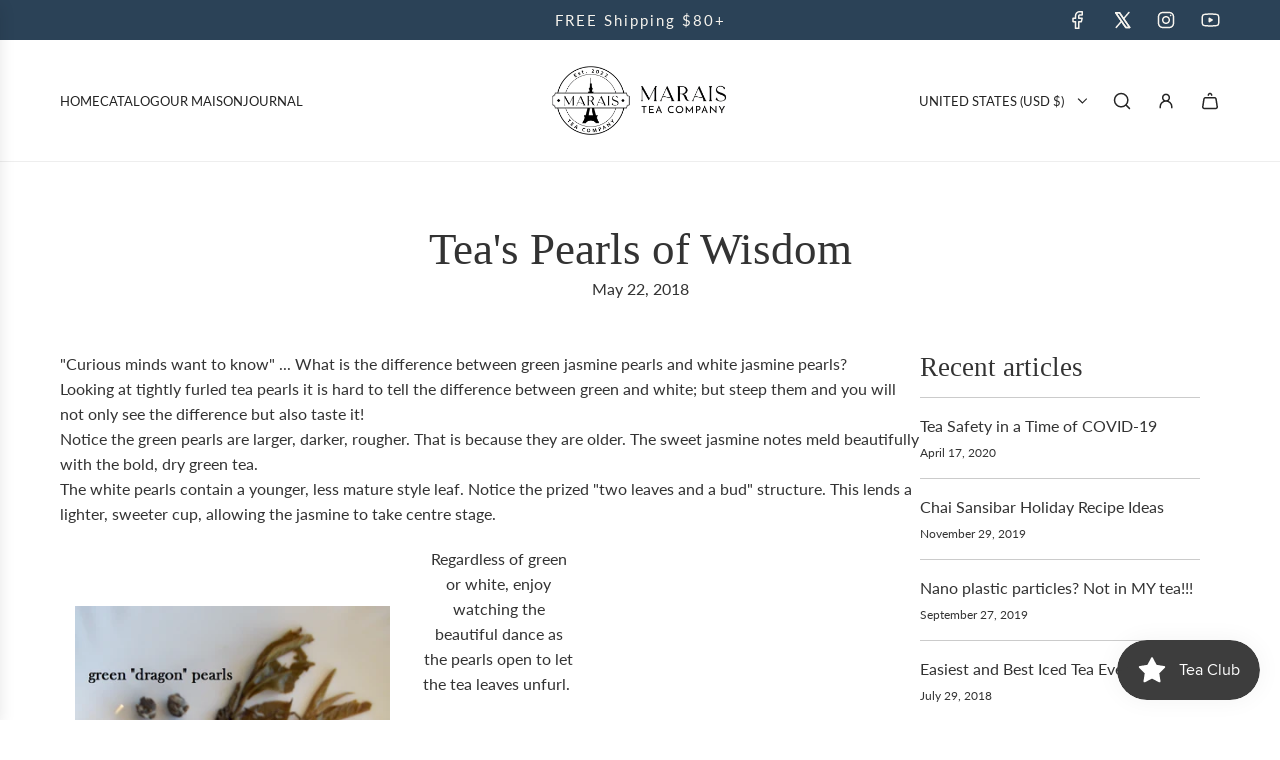

--- FILE ---
content_type: text/css
request_url: https://maraisteaco.com/cdn/shop/t/26/assets/template-article.min.css?v=110491428904733971801762210746
body_size: -279
content:
.grid__item--article-main{margin-top:0}.grid__item--article-main .rte{overflow-x:hidden}.grid__item--article-main .rte h1:first-of-type,.grid__item--article-main .rte h2:first-of-type,.grid__item--article-main .rte h3:first-of-type,.grid__item--article-main .rte h4:first-of-type,.grid__item--article-main .rte h5:first-of-type,.grid__item--article-main .rte h6:first-of-type{margin-top:0}.post-time{display:block;text-align:center}.article--image-wrapper{padding-bottom:20px}.blog-main--wrapper.flex-grid{row-gap:30px}@media only screen and (max-width:767px){#shopify-section-article-template .blog-main--wrapper{padding-top:0}}.blog-main--wrapper .social-sharing{bottom:0;opacity:1;position:relative;right:0;text-align:left;margin-top:15px}.blog-main--wrapper .social-sharing h5{text-transform:none;font-size:12px}#comments .comment-wrapper{background:var(--body-secondary-color);padding:20px;margin-top:20px}#comments .comment-wrapper .comment-data{font-size:12px}.article-prev-next-wrapper .left a,.article-prev-next-wrapper .right a{display:flex;align-items:center}.article-prev-next-wrapper .left a svg,.article-prev-next-wrapper .right a svg{color:var(--link-color);vertical-align:middle}.blog-sidebar--recent-articles li{border-top:1px solid var(--border-color);padding:15px 0;margin:0}.blog-sidebar--recent-articles time{font-size:12px;font-weight:300;display:inline-block}.blog-sidebar--recent-articles:first-child{border-top:0}